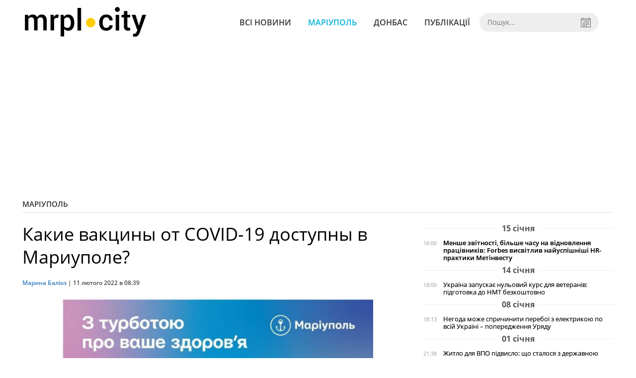

--- FILE ---
content_type: text/html; charset=UTF-8
request_url: https://mrpl.city/news/view/kakie-vaktsiny-ot-covid-19-dostupny-v-mariupole-3
body_size: 6150
content:
<!DOCTYPE html>
<html lang="ru">
	<head>
		<meta charset="utf-8">
		<meta http-equiv="X-UA-Compatible" content="IE=edge">
		<meta name="viewport" content="width=device-width, initial-scale=1">
		<title>Какие вакцины от COVID-19 доступны в Мариуполе? | MRPL.CITY</title>
		<meta name="description" content="В Мариуполе сегодня, 11 февраля, можно иммунизироваться от коронавируса тремя видами препаратов: CoronaVac, AstraZeneca и Pfizer." />
<meta name="keywords" content="Мариуполь, вакцинация, коронавирус, COVID-19, прививки, дозы" />
<meta property="og:site_name" content="MRPL.CITY" />
<meta property="og:type" content="article" />
<meta property="og:image" content="https://mrpl.city/uploads/news/1200x675/0uwzenkmhfv0bsjhczghdxrzxazn52g6.jpeg" />
<meta name="twitter:image:src" content="https://mrpl.city/uploads/news/1200x675/0uwzenkmhfv0bsjhczghdxrzxazn52g6.jpeg" />
<meta name="robots" content="index, follow" />
<meta property="og:description" content="В Мариуполе сегодня, 11 февраля, можно иммунизироваться от коронавируса тремя видами препаратов: CoronaVac, AstraZeneca и Pfizer." />
<meta name="twitter:description" content="В Мариуполе сегодня, 11 февраля, можно иммунизироваться от коронавируса тремя видами препаратов: CoronaVac, AstraZeneca и Pfizer." />
<meta itemprop="description" content="В Мариуполе сегодня, 11 февраля, можно иммунизироваться от коронавируса тремя видами препаратов: CoronaVac, AstraZeneca и Pfizer." />
<meta property="og:title" content="Какие вакцины от COVID-19 доступны в Мариуполе?" />
<meta name="twitter:title" content="Какие вакцины от COVID-19 доступны в Мариуполе?" />
<meta itemprop="headline" content="Какие вакцины от COVID-19 доступны в Мариуполе?" />
<meta itemprop="image" content="https://mrpl.city/uploads/news/1200x675/0uwzenkmhfv0bsjhczghdxrzxazn52g6.jpeg" />
<meta property="og:url" content="https://mrpl.city/news/view/kakie-vaktsiny-ot-covid-19-dostupny-v-mariupole-3" />
<link rel="canonical" href="https://mrpl.city/news/view/kakie-vaktsiny-ot-covid-19-dostupny-v-mariupole-3" />
<script type="application/ld+json">[{"@context":"https:\/\/schema.org","@type":"BreadcrumbList","itemListElement":[{"@type":"ListItem","position":1,"name":"\u0413\u043e\u043b\u043e\u0432\u043d\u0430","item":"https:\/\/mrpl.city\/"},{"@type":"ListItem","position":2,"name":"\u041c\u0430\u0440\u0456\u0443\u043f\u043e\u043b\u044c","item":"https:\/\/mrpl.city\/news\/mariupol"},{"@type":"ListItem","position":3,"name":"\u041a\u0430\u043a\u0438\u0435 \u0432\u0430\u043a\u0446\u0438\u043d\u044b \u043e\u0442 COVID-19 \u0434\u043e\u0441\u0442\u0443\u043f\u043d\u044b \u0432 \u041c\u0430\u0440\u0438\u0443\u043f\u043e\u043b\u0435?","item":"https:\/\/mrpl.city\/news\/view\/kakie-vaktsiny-ot-covid-19-dostupny-v-mariupole-3"}]},{"@context":"https:\/\/schema.org","@type":"NewsArticle","headline":"\u041a\u0430\u043a\u0438\u0435 \u0432\u0430\u043a\u0446\u0438\u043d\u044b \u043e\u0442 COVID-19 \u0434\u043e\u0441\u0442\u0443\u043f\u043d\u044b \u0432 \u041c\u0430\u0440\u0438\u0443\u043f\u043e\u043b\u0435?","name":"\u041a\u0430\u043a\u0438\u0435 \u0432\u0430\u043a\u0446\u0438\u043d\u044b \u043e\u0442 COVID-19 \u0434\u043e\u0441\u0442\u0443\u043f\u043d\u044b \u0432 \u041c\u0430\u0440\u0438\u0443\u043f\u043e\u043b\u0435?","datePublished":"2022-02-11 08:39:00","dateModified":"2022-02-11 08:39:00","mainEntityOfPage":{"@type":"WebPage","@id":"https:\/\/mrpl.city\/news\/view\/kakie-vaktsiny-ot-covid-19-dostupny-v-mariupole-3"},"image":{"@type":"ImageObject","url":"https:\/\/mrpl.city\/uploads\/news\/1200x675\/0uwzenkmhfv0bsjhczghdxrzxazn52g6.jpeg"},"publisher":{"@type":"Organization","name":"MRPL.CITY","logo":{"@type":"ImageObject","url":"https:\/\/mrpl.city\/i\/mrpl.city.png"}},"author":{"@type":"Person","name":"\u041c\u0430\u0440\u0438\u043d\u0430 \u0411\u0430\u043b\u0456\u043e\u0437","image":"https:\/\/mrpl.city\/uploads\/authors\/500x500\/co5oewcng0mfppsm.jpg","url":"https:\/\/mrpl.city\/author\/maryna-balioz"}}]</script>

		<meta property="fb:app_id" content="783800568421482" />
		<meta property="fb:pages" content="1784281828496226" />
		<meta name="shareaholic:site_id" content="970bfae9ab54dc645322b6a406380a01" />

		<link rel="prefetch" href="/i/logo_p1.png" />
		<link rel="prefetch" href="/i/logo_p2.png" />
		<link rel="prefetch" href="/i/theater_64.png" />
		<link rel="shortcut icon" href="/favicon.ico" type="image/x-icon"/>
		<link href="/css/style.min.css?v=17112023-1" rel="stylesheet">
		<link href="/feed" rel="alternate" type="application/rss+xml" title="MRPL.CITY" />
				<script src="/js/polyfill.js"></script>
	</head>
<body>
	<div id="fb-root"></div>

	
		<header>
		<div class="header--bottom">
			<div class="container">
				<div class="row">
					<div class="col-xs-12">
						<div class="mrpl-header">
							<div class="mrpl-header__logo">
								<a href="/" title="MRPL.CITY" class="header__logo">
									<span class="logo-part"><img src="/i/logo_p1.png"></span>
									<span class="logo-circle-wrapper"><img src="/i/theater_64.png" class="logo-circle"></span>
									<span class="logo-part"><img src="/i/logo_p2.png"></span>
								</a>
							</div>
							<nav class="navbar navbar-default navbar-menu mrpl-header__navbar">
								<div class="navbar-header">
									<button type="button" class="navbar-toggle collapsed" data-toggle="collapse" data-target="#header-menu" aria-expanded="false">
										<span class="sr-only">Toggle navigation</span>
										<span class="icon-bar"></span>
										<span class="icon-bar"></span>
										<span class="icon-bar"></span>
									</button>
								</div>
								<div class="collapse navbar-collapse mrpl-header__menu" id="header-menu">
									<ul class="nav navbar-nav main-menu">
										<li class="dropdown">
											<div class="mrpl_search topn-search-none">
												<div class="mrpl_search__block">
													<form method="get" action="/search" id="mrpl_search__form" class="mrpl_search__form">
														<input type="text" name="search" class="mrpl_search__input" placeholder="Пошук..." id="datetimepicker">
														<span class="mrpl_search__calendar" id="calendar"></span> 				
													</form>
												</div>
											</div>
										</li>
										<li class="dropdown" data-uri="/news">
											<a href="/news" title="Всі новини">Всі новини</a>
										</li>
										<li class="dropdown" data-uri="/mariupol">
											<a href="/news/mariupol" title="Маріуполь">Маріуполь</a>
										</li>
										<li class="dropdown" data-uri="/donbass">
											<a href="/news/donbass" title="Донбас">Донбас</a>
										</li>
										<li class="dropdown" data-uri="/publikatsii">
											<a href="/news/publikatsii" title="Публікації">Публікації</a>
										</li>
									</ul>
								</div>
							</nav>
						</div>
					</div>
				</div>
				<div class="header__clear"></div>
			</div>
		</div>
	</header>

<div class="container">
	<div class="row">
		<div class="col-md-12">	
				<div class="heading heading--h4 heading-active heading--no-margin-top" id="heading" data-uri="/mariupol">
					<a href="/news/mariupol" title="Перейти до розділу Маріуполь">Маріуполь</a>
				</div>
		</div>		
	</div>
</div>

<div class="container">
	<div class="row">
		<div class="col-md-8">
			<div class="main-section">
				<article class="main-section-content news-view">
						<h1 class="title" data-uri="kakie-vaktsiny-ot-covid-19-dostupny-v-mariupole-3">Какие вакцины от COVID-19 доступны в Мариуполе?</h1>
					<div class="statistics">
								<a href="/authors/view/maryna-balioz">Марина Баліоз</a> | 
						<span>11 лютого 2022 в 08:39</span>
						
					</div>
					
					<!-- SHARE -->
					<div class="shareaholic-canvas" style="margin-bottom: 15px;" data-app="share_buttons" data-app-id="28915928"></div>

					<div class="main_image"><img src="/uploads/news/resize/w/750x750/0uwzenkmhfv0bsjhczghdxrzxazn52g6.jpeg" alt="Какие вакцины от COVID-19 доступны в Мариуполе?"></div>
					<div class="original_date">2022-02-11 08:39:00</div>
					<div class="text">
							<div class="fotorama" data-fit="contain" data-ratio="16/9" data-width="100%" data-allowfullscreen="false">
								<img src="/uploads/news/resize/w/750x750/sweuh2rdpwumegwp.jpg" alt="Какие вакцины от COVID-19 доступны в Мариуполе?" data-caption="" >
							</div>
						<section class="post-content js-mediator-article">
							
<p>В Мариуполе сегодня, 11 февраля, можно иммунизироваться от коронавируса тремя видами препаратов: CoronaVac, AstraZeneca и Pfizer.</p> 
<p>По информации Контакт-центра, в центре массовой вакцинации в ТРЦ «Порт-Сити» первую дозу прививки жители смогут получить Pfizer (120 доз). Для ревакцинации есть Pfizer (120 доз), CoronaVac (100 доз), AstraZeneca (80 доз).</p> 
<p>В центре, расположенном в ТЦ «Браво», для первой и второй доз в наличии Pfizer (198) и AstraZeneca (100). Ревакцинироваться можно препаратом CoronaVac (180).</p> 
<p>В центре массовой вакцинации в «Эпицентре» для первой и второй доз есть Pfizer и AstraZeneca. Препарат для ревакцинации – CoronaVac. В пункте вакцинации ЦПМСП №3 (пр. Мира 80) вакцины те же.</p> 
<p>В пункте вакцинации в «Мультицентре» есть два вида вакцин: для первой и второй доз используют Pfizer (180) и CoronaVac. Только для второй – AstraZeneca (40).</p> 
<p>От КНП «ЦПМСП №1 г. Мариуполя» работает пять прививочных пунктов.</p> 
<ul>
	<li>По адресу г. Мариуполь, ул. Радина М.В., дом. 2:</li>
</ul> 
<p>вакцина для первых доз и ревакцинации (вторых доз): Pfizer – 552, AstraZeneca – 40, CoronaVac – 1055 доз.</p> 
<ul>
	<li>По адресу г. Мариуполь, пр. Металлургов, 196:</li>
</ul> 
<p>вакцина для первых доз и ревакцинации (вторых): Pfizer – 132, AstraZeneca – 20, CoronaVac – 509 доз.</p> 
<ul>
	<li>По адресу г. Мариуполь, пос. Сартана, ул. Челюскинцев, 44:</li>
</ul> 
<p>вакцина для первых доз и ревакцинации (вторых доз): Pfizer – 48, CoronaVac – 443 дозы.</p> 
<ul>
	<li>По адресу г. Мариуполь, пос. Старый Крым, ул. Веселая, 19:</li>
</ul> 
<p>вакцина для первых доз и ревакцинации (вторых доз): Pfizer – 60, AstraZeneca – 10, CoronaVac – 41 доза.</p> 
<ul>
	<li>По адресу г. Мариуполь, ул. Курчатова, 33а:</li>
</ul> 
<p>вакцина для первых доз и ревакцинации (вторых доз): Pfizer – 18, AstraZeneca – 20, CoronaVac – 2 дозы.</p>
<p>Напомним, в<span>&nbsp;Мариуполе <a href="https://mrpl.city/news/view/vernutsya-li-mariupolskie-deti-za-shkolnye-party-i-kak-budut-rabotat-detsady" target="_blank">состоялось заседание комиссии ТЭБ и ЧС,</a> на котором обсудили дальнейший формат обучения школьников.</span><span>&nbsp;</span></p>
						</section>
					</div>
				</article>		
			</div>

			
			<!-- SHARE -->
			<div class="shareaholic-canvas" style="margin-bottom: 15px;" data-app="share_buttons" data-app-id="28915928"></div>
			
			<div class="" style="background-color: #f3f3f3; padding: 30px; text-align: center; margin-bottom: 30px; font-weight: 700; clear: both;">
				Підпишіться на наш канал <a href="https://t.me/mrplcity" target="_blank">Telegram</a> або сторінку  <a href="https://www.facebook.com/mrplcity/" target="_blank">Facebook</a> та отримуйте тільки найважливіші новини
			</div>

				<div class="tags">
						<a class="tags-link" href="/search?tag=мариуполь" title="Дивитись все за тегом «мариуполь»">мариуполь</a>
						<a class="tags-link" href="/search?tag=вакцинация" title="Дивитись все за тегом «вакцинация»">вакцинация</a>
						<a class="tags-link" href="/search?tag=прививки" title="Дивитись все за тегом «прививки»">прививки</a>
						<a class="tags-link" href="/search?tag=коронавирус" title="Дивитись все за тегом «коронавирус»">коронавирус</a>
						<a class="tags-link" href="/search?tag=COVID-19" title="Дивитись все за тегом «COVID-19»">COVID-19</a>
						<a class="tags-link" href="/search?tag=дозы" title="Дивитись все за тегом «дозы»">дозы</a>
				</div>
		</div>

		<div class="col-sm-12 col-md-4">
				<div id="placeFeed" data-length="20">
				</div>
		</div>
	</div>


		<div id="placeRelated" data-category="1" data-uri="51339"></div>			

	<div id="placePhotoVideo"></div>		
</div>

<div class="mrpl_follow" style="display: none;">
	<div class="mrpl_follow_header">
		<img src="/i/facebook-logo.png">
	</div>
	<p> Нажмите «Нравится», чтобы быть с <strong>mrpl.city</strong> на Facebook</p>
	<div class="mrpl_follow_cover">
		<div class="overlay"></div>
		<div class="avatar">
			<img src="/i/fb-avatar.png">
			<span>mrpl.city</span>
		</div>
		<a href="#" onClick="showLike();" id="mrpl_like" class="prom-like like-1">Нравится Cтраница</a>
	</div>
	<div class="mrpl_follow_footer prom-close close-1" id="mrpl_close">Спасибо, я уже с вами.</div>
</div>
	<script>
	  window.fbAsyncInit = function() {
	    FB.init({
	      appId      : '783800568421482',
	      xfbml      : true,
	      autoLogAppEvents : true,
	      status      : true,
	      version    : 'v2.11'
	    });
	    FB.AppEvents.logPageView();

	      FB.Event.subscribe('edge.create', function(url) {
	          console.log(url);
	          // send({
	          //   action: 'like'
	          // });
	      });
	      FB.Event.subscribe('edge.remove', function(url) {
	        console.log(url);
	          // send({
	          //   action: 'unlike'
	          // });
	      });
	  };
	  function showLike(){
	    console.log('fire');
	    window.win = window.open('https://www.facebook.com/v2.11/plugins/error/confirm/like?iframe_referer=http%3A%2F%2Fmrpl.city%3Fshow_page_promotion&kid_directed_site=false&secure=true&plugin=like&return_params=%7B%22action%22%3A%22like%22%2C%22app_id%22%3A%22783800568421482%22%2C%22channel%22%3A%22http%3A%2F%2Fstaticxx.facebook.com%2Fconnect%2Fxd_arbiter%2Fr%2FlY4eZXm_YWu.js%3Fversion%3D42%23cb%3Df13ea2612f06dbe%26domain%3Didev.bz%26origin%3Dhttp%253A%252F%252Fidev.bz%252Ff3fe15fbb3e0da8%26relation%3Dparent.parent%22%2C%22container_width%22%3A%22330%22%2C%22href%22%3A%22https%3A%2F%2Ffacebook.com%2Fmrpl.city%22%2C%22layout%22%3A%22standard%22%2C%22locale%22%3A%22ru_RU%22%2C%22sdk%22%3A%22joey%22%2C%22share%22%3A%22true%22%2C%22show_faces%22%3A%22true%22%2C%22size%22%3A%22small%22%2C%22width%22%3A%22320px%22%2C%22ret%22%3A%22sentry%22%2C%22act%22%3A%22like%22%7D',"Ratting","status=0,width=500px,height=260px,");
	  }
	  // (function(d, s, id){
	  //    var js, fjs = d.getElementsByTagName(s)[0];
	  //    if (d.getElementById(id)) {return;}
	  //    js = d.createElement(s); js.id = id;
	  //    js.src = "https://connect.facebook.net/en_US/sdk.js";
	  //    fjs.parentNode.insertBefore(js, fjs);
	  //  }(document, 'script', 'facebook-jssdk'));
	</script>

	  
		
<div class="modal fade" tabindex="-1" role="dialog" id="mrpl_follow_modal">
  <div class="modal-dialog" role="document">
    <div class="modal-content">
      <div class="mrpl_follow">
      	<div class="mrpl_follow_header">
      		<img src="/i/facebook-logo.png">
      	</div>
      	<p> Нажмите «Нравится», чтобы быть с <strong>mrpl.city</strong> на Facebook</p>
      	<div class="mrpl_follow_cover">
      		<div class="overlay"></div>
      		<div class="avatar">
      			<img src="/i/fb-avatar.png">
      			<span>mrpl.city</span>
      		</div>
      		<a href="#" onClick="showLike();" id="mrpl_like" class="prom-like like-2">Нравится Cтраница</a>
      	</div>
      	<div class="mrpl_follow_footer prom-close close-2" id="mrpl_close">Спасибо, я уже с вами.</div>
      </div>
    </div><!-- /.modal-content -->
  </div><!-- /.modal-dialog -->
</div><!-- /.modal -->




	  
		

<style>a.shareaholic-service-icon.shareaholic-service-default {font-size:16px;height:32px;width:32px;}</style>
<script data-cfasync="false" async src="https://cdn.shareaholic.net/assets/pub/shareaholic.js"></script>
	
	<div class="container-fluid footer">
		<div class="container">
			<div class="row top-footer">
				<div class="col-md-4">
					<p class="footer-title">MRPL.CITY</p>
					<ul class="footer-list">
						<li><a href="/about" title="Про проєкт">Про проєкт</a></li>
						<li><a href="/contacts" title="Контакти">Контакти</a></li>
						<li><a href="/authors" title="Автори проєкту">Автори проєкту</a></li>
						<li><a href="/redaktsijna-politika" title="Редакційна політика">Редакційна політика</a></li>
					</ul>
				</div>
				<div class="col-md-8">
					<p class="footer-title">Ми у соцмережах</p>
					<div class="col-md-6">
						<ul class="footer-list">
							<li><a href="https://www.facebook.com/mrplcity/" target="_blank" rel="nofollow"><i class="icon-fb"></i>Facebook</a></li>
							<li><a href="https://twitter.com/MrplCity" target="_blank" rel="nofollow"><i class="icon-twitter"></i>Twitter</a></li>
							<li><a href="https://www.instagram.com/mrpl.city/" target="_blank" rel="nofollow"><i class="icon-vk"></i>Instagram</a></li>
						</ul>
					</div>
					<div class="col-md-6">
						<ul class="footer-list">
							<li><a href="https://www.youtube.com/channel/UCzkqRgjx4O7D_A4cVT-7nDg" target="_blank" rel="nofollow"><i class="icon-inst"></i>Youtube</a></li>
							<li><a href="/feed"><i class="icon-rss"></i>RSS</a></li>
							<li><a href="https://t.me/mrplcity" title="Telegram" target="_blank" rel="nofollow"><i class="icon-telegram"></i>Telegram</a></li>
						</ul>
					</div>
				</div>
	  		</div>
			<div class="row bottom-footer">
				<div class="col-md-12">© 2026 All rights reserved </div>
			</div>
		</div>
	</div>

	<!-- script section -->
	<script src="//ajax.googleapis.com/ajax/libs/jquery/1.11.1/jquery.min.js"></script>
	<script src="/js/main.min.js?v=4" defer></script>
	<script src="/js/modal.js"></script>

	<script src="/js/polyfill.js"></script><script src="/js/oraclum.js"></script><script src="/js/mrpl_follow.js"></script>
    <!-- Facebook Pixel Code -->
    <script async>
    	!function(f,b,e,v,n,t,s){if(f.fbq)return;n=f.fbq=function(){n.callMethod?
    	n.callMethod.apply(n,arguments):n.queue.push(arguments)};if(!f._fbq)f._fbq=n;
    	n.push=n;n.loaded=!0;n.version='2.0';n.queue=[];t=b.createElement(e);t.async=!0;
    	t.src=v;s=b.getElementsByTagName(e)[0];s.parentNode.insertBefore(t,s)}(window,
    	document,'script','https://connect.facebook.net/en_US/fbevents.js');
    	fbq('init', '156284248248427', {
    		em: 'insert_email_variable,'
    	});
    	fbq('track', 'PageView');
    </script>
    <noscript>
		<img height="1" width="1" style="display:none"
    	src="https://www.facebook.com/tr?id=156284248248427&ev=PageView&noscript=1"/>
	</noscript>
    <!-- End Facebook Pixel Code -->

    <script async>
    	fbq('track', 'ViewContent');
    </script>

    <!-- Google tag (gtag.js) -->
	<script async src="https://www.googletagmanager.com/gtag/js?id=G-ZY33789697"></script>
	<script>
		window.dataLayer = window.dataLayer || [];
		function gtag(){dataLayer.push(arguments);}
		gtag('js', new Date());

		gtag('config', 'G-ZY33789697');
	</script>

	<script async src="https://pagead2.googlesyndication.com/pagead/js/adsbygoogle.js?client=ca-pub-5719744680709550" crossorigin="anonymous"></script>
	<script async defer crossorigin="anonymous" src="https://connect.facebook.net/ru_RU/sdk.js#xfbml=1&version=v12.0&appId=783800568421482&autoLogAppEvents=1" nonce="HKgbOcYz"></script>

</body>
</html>


--- FILE ---
content_type: text/html; charset=utf-8
request_url: https://www.google.com/recaptcha/api2/aframe
body_size: 265
content:
<!DOCTYPE HTML><html><head><meta http-equiv="content-type" content="text/html; charset=UTF-8"></head><body><script nonce="wIimcJckV1d269Fw6s4l_Q">/** Anti-fraud and anti-abuse applications only. See google.com/recaptcha */ try{var clients={'sodar':'https://pagead2.googlesyndication.com/pagead/sodar?'};window.addEventListener("message",function(a){try{if(a.source===window.parent){var b=JSON.parse(a.data);var c=clients[b['id']];if(c){var d=document.createElement('img');d.src=c+b['params']+'&rc='+(localStorage.getItem("rc::a")?sessionStorage.getItem("rc::b"):"");window.document.body.appendChild(d);sessionStorage.setItem("rc::e",parseInt(sessionStorage.getItem("rc::e")||0)+1);localStorage.setItem("rc::h",'1769087474904');}}}catch(b){}});window.parent.postMessage("_grecaptcha_ready", "*");}catch(b){}</script></body></html>